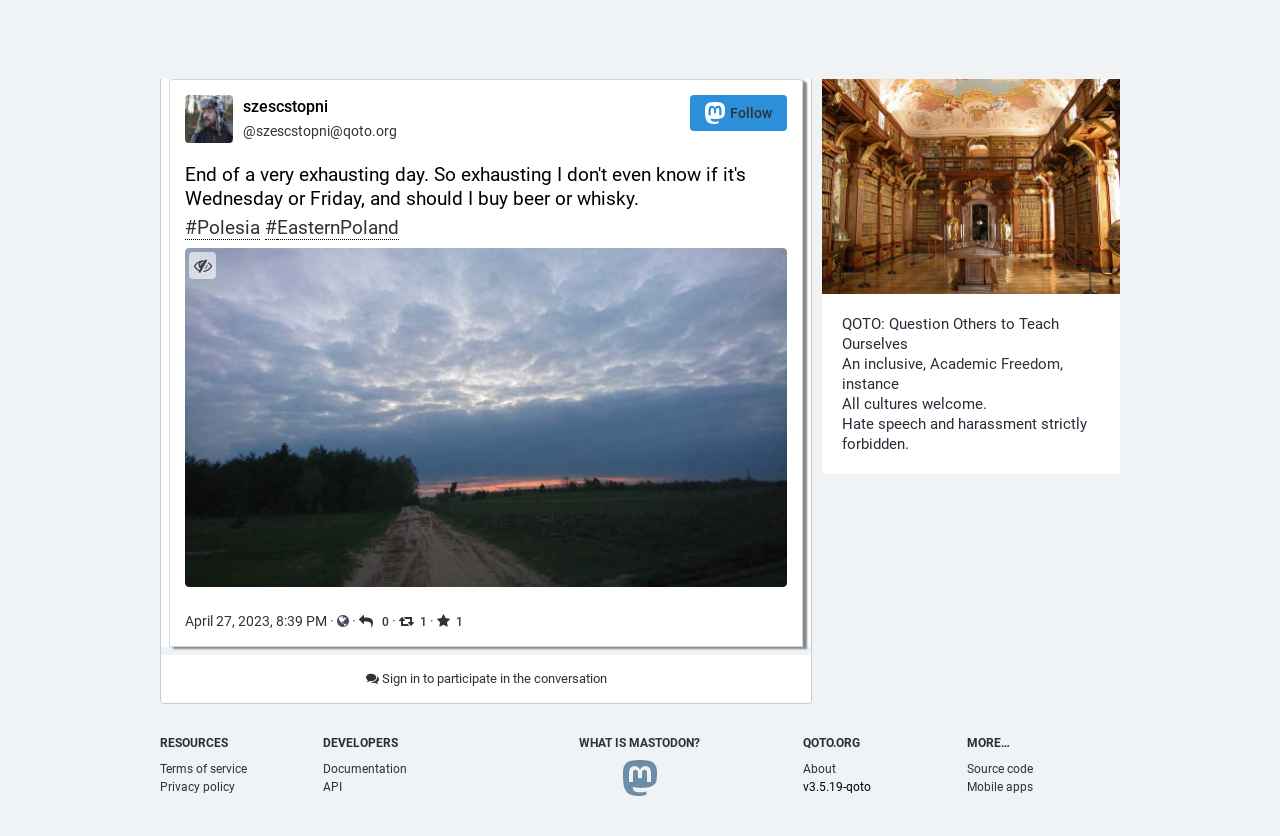

--- FILE ---
content_type: application/javascript
request_url: https://qoto.org/packs/js/public-37e61d75505fc4c95581.chunk.js
body_size: 4374
content:
(window.webpackJsonp=window.webpackJsonp||[]).push([[178],{677:function(e,t,o){(function(o){var n,r,a;"undefined"!=typeof window&&window,r=[],void 0===(a="function"==typeof(n=function(){var e=function(t,o){"use strict";var n=Object.create(e.prototype),r=0,a=0,i=0,s=0,l=[],c=!0,d=window.requestAnimationFrame||window.webkitRequestAnimationFrame||window.mozRequestAnimationFrame||window.msRequestAnimationFrame||window.oRequestAnimationFrame||function(e){return setTimeout(e,1e3/60)},u=null,m=!1;try{var p=Object.defineProperty({},"passive",{get:function(){m=!0}});window.addEventListener("testPassive",null,p),window.removeEventListener("testPassive",null,p)}catch(e){}var w=window.cancelAnimationFrame||window.mozCancelAnimationFrame||clearTimeout,f=window.transformProp||function(){var e=document.createElement("div");if(null===e.style.transform){var t=["Webkit","Moz","ms"];for(var o in t)if(void 0!==e.style[t[o]+"Transform"])return t[o]+"Transform"}return"transform"}();function g(){if(3===n.options.breakpoints.length&&Array.isArray(n.options.breakpoints)){var e,t=!0,o=!0;if(n.options.breakpoints.forEach((function(n){"number"!=typeof n&&(o=!1),null!==e&&n<e&&(t=!1),e=n})),t&&o)return}n.options.breakpoints=[576,768,1201],console.warn("Rellax: You must pass an array of 3 numbers in ascending order to the breakpoints option. Defaults reverted")}n.options={speed:-2,verticalSpeed:null,horizontalSpeed:null,breakpoints:[576,768,1201],center:!1,wrapper:null,relativeToWrapper:!1,round:!0,vertical:!0,horizontal:!1,verticalScrollAxis:"y",horizontalScrollAxis:"x",callback:function(){}},o&&Object.keys(o).forEach((function(e){n.options[e]=o[e]})),o&&o.breakpoints&&g(),t||(t=".rellax");var h="string"==typeof t?document.querySelectorAll(t):[t];if(h.length>0){if(n.elems=h,n.options.wrapper&&!n.options.wrapper.nodeType){var v=document.querySelector(n.options.wrapper);if(!v)return void console.warn("Rellax: The wrapper you're trying to use doesn't exist.");n.options.wrapper=v}var x,y=function(e){var t=n.options.breakpoints;return e<t[0]?"xs":e>=t[0]&&e<t[1]?"sm":e>=t[1]&&e<t[2]?"md":"lg"},b=function(){for(var e=0;e<n.elems.length;e++){var t=A(n.elems[e]);l.push(t)}},_=function(){for(var e=0;e<l.length;e++)n.elems[e].style.cssText=l[e].style;l=[],a=window.innerHeight,s=window.innerWidth,x=y(s),S(),b(),k(),c&&(window.addEventListener("resize",_),c=!1,T())},A=function(e){var t,o=e.getAttribute("data-rellax-percentage"),r=e.getAttribute("data-rellax-speed"),i=e.getAttribute("data-rellax-xs-speed"),l=e.getAttribute("data-rellax-mobile-speed"),c=e.getAttribute("data-rellax-tablet-speed"),d=e.getAttribute("data-rellax-desktop-speed"),u=e.getAttribute("data-rellax-vertical-speed"),m=e.getAttribute("data-rellax-horizontal-speed"),p=e.getAttribute("data-rellax-vertical-scroll-axis"),w=e.getAttribute("data-rellax-horizontal-scroll-axis"),f=e.getAttribute("data-rellax-zindex")||0,g=e.getAttribute("data-rellax-min"),h=e.getAttribute("data-rellax-max"),v=e.getAttribute("data-rellax-min-x"),y=e.getAttribute("data-rellax-max-x"),b=e.getAttribute("data-rellax-min-y"),_=e.getAttribute("data-rellax-max-y"),A=!0;i||l||c||d?t={xs:i,sm:l,md:c,lg:d}:A=!1;var S=n.options.wrapper?n.options.wrapper.scrollTop:window.pageYOffset||document.documentElement.scrollTop||document.body.scrollTop;n.options.relativeToWrapper&&(S=(window.pageYOffset||document.documentElement.scrollTop||document.body.scrollTop)-n.options.wrapper.offsetTop);var L=n.options.vertical&&(o||n.options.center)?S:0,T=n.options.horizontal&&(o||n.options.center)?n.options.wrapper?n.options.wrapper.scrollLeft:window.pageXOffset||document.documentElement.scrollLeft||document.body.scrollLeft:0,k=L+e.getBoundingClientRect().top,z=e.clientHeight||e.offsetHeight||e.scrollHeight,q=T+e.getBoundingClientRect().left,O=e.clientWidth||e.offsetWidth||e.scrollWidth,C=o||(L-k+a)/(z+a),Y=o||(T-q+s)/(O+s);n.options.center&&(Y=.5,C=.5);var R=A&&null!==t[x]?Number(t[x]):r||n.options.speed,N=u||n.options.verticalSpeed,j=m||n.options.horizontalSpeed,X=p||n.options.verticalScrollAxis,H=w||n.options.horizontalScrollAxis,M=E(Y,C,R,N,j),D=e.style.cssText,F="",B=/transform\s*:/i.exec(D);if(B){var I=B.index,P=D.slice(I),W=P.indexOf(";");F=W?" "+P.slice(11,W).replace(/\s/g,""):" "+P.slice(11).replace(/\s/g,"")}return{baseX:M.x,baseY:M.y,top:k,left:q,height:z,width:O,speed:R,verticalSpeed:N,horizontalSpeed:j,verticalScrollAxis:X,horizontalScrollAxis:H,style:D,transform:F,zindex:f,min:g,max:h,minX:v,maxX:y,minY:b,maxY:_}},S=function(){var e=r,t=i;if(r=n.options.wrapper?n.options.wrapper.scrollTop:(document.documentElement||document.body.parentNode||document.body).scrollTop||window.pageYOffset,i=n.options.wrapper?n.options.wrapper.scrollLeft:(document.documentElement||document.body.parentNode||document.body).scrollLeft||window.pageXOffset,n.options.relativeToWrapper){var o=(document.documentElement||document.body.parentNode||document.body).scrollTop||window.pageYOffset;r=o-n.options.wrapper.offsetTop}return!(e==r||!n.options.vertical)||!(t==i||!n.options.horizontal)},E=function(e,t,o,r,a){var i={},s=(a||o)*(100*(1-e)),l=(r||o)*(100*(1-t));return i.x=n.options.round?Math.round(s):Math.round(100*s)/100,i.y=n.options.round?Math.round(l):Math.round(100*l)/100,i},L=function(){window.removeEventListener("resize",L),window.removeEventListener("orientationchange",L),(n.options.wrapper?n.options.wrapper:window).removeEventListener("scroll",L),(n.options.wrapper?n.options.wrapper:document).removeEventListener("touchmove",L),u=d(T)},T=function(){S()&&!1===c?(k(),u=d(T)):(u=null,window.addEventListener("resize",L),window.addEventListener("orientationchange",L),(n.options.wrapper?n.options.wrapper:window).addEventListener("scroll",L,!!m&&{passive:!0}),(n.options.wrapper?n.options.wrapper:document).addEventListener("touchmove",L,!!m&&{passive:!0}))},k=function(){for(var e,t=0;t<n.elems.length;t++){var o=l[t].verticalScrollAxis.toLowerCase(),c=l[t].horizontalScrollAxis.toLowerCase(),d=-1!=o.indexOf("x")?r:0,u=-1!=o.indexOf("y")?r:0,m=-1!=c.indexOf("x")?i:0,p=(u+(-1!=c.indexOf("y")?i:0)-l[t].top+a)/(l[t].height+a),w=(d+m-l[t].left+s)/(l[t].width+s),g=(e=E(w,p,l[t].speed,l[t].verticalSpeed,l[t].horizontalSpeed)).y-l[t].baseY,h=e.x-l[t].baseX;null!==l[t].min&&(n.options.vertical&&!n.options.horizontal&&(g=g<=l[t].min?l[t].min:g),n.options.horizontal&&!n.options.vertical&&(h=h<=l[t].min?l[t].min:h)),null!=l[t].minY&&(g=g<=l[t].minY?l[t].minY:g),null!=l[t].minX&&(h=h<=l[t].minX?l[t].minX:h),null!==l[t].max&&(n.options.vertical&&!n.options.horizontal&&(g=g>=l[t].max?l[t].max:g),n.options.horizontal&&!n.options.vertical&&(h=h>=l[t].max?l[t].max:h)),null!=l[t].maxY&&(g=g>=l[t].maxY?l[t].maxY:g),null!=l[t].maxX&&(h=h>=l[t].maxX?l[t].maxX:h);var v=l[t].zindex,x="translate3d("+(n.options.horizontal?h:"0")+"px,"+(n.options.vertical?g:"0")+"px,"+v+"px) "+l[t].transform;n.elems[t].style[f]=x}n.options.callback(e)};return n.destroy=function(){for(var e=0;e<n.elems.length;e++)n.elems[e].style.cssText=l[e].style;c||(window.removeEventListener("resize",_),c=!0),w(u),u=null},_(),n.refresh=_,n}console.warn("Rellax: The elements you're trying to select don't exist.")};return e})?n.apply(t,r):n)||(e.exports=a)}).call(this,o(128))},801:function(e,t,o){"use strict";o.r(t);var n=o(0),r=(o(105),o(70)),a=o.n(r),i=o(85),s=o(51),l=o(86);Object(l.a)(),window.addEventListener("message",(e=>{const t=e.data||{};window.parent&&"setHeight"===t.type&&Object(s.default)((()=>{window.parent.postMessage({type:"setHeight",id:t.id,height:document.getElementsByTagName("html")[0].scrollHeight},"*")}))})),Object(i.a)().then((function(){const e=o(71).default,{timeAgoString:t}=o(63),{delegate:r}=o(56),i=o(43).default,{getLocale:l}=o(6),{messages:c}=l(),d=(o(1),o(31)),u=o(677),{createBrowserHistory:m}=o(203),p=()=>{const e=m(),t=document.querySelectorAll(".public-layout .detailed-status"),o=e.location;1!==t.length||o.state&&o.state.scrolledToDetailedStatus||(t[0].scrollIntoView(),e.replace(o.pathname,{...o.state,scrolledToDetailedStatus:!0}))},w=e=>t=>{let{target:o}=t;o.src=o.getAttribute(e)};Object(s.default)((()=>{const a=document.documentElement.lang,s=new Intl.DateTimeFormat(a,{year:"numeric",month:"long",day:"numeric",hour:"numeric",minute:"numeric"});[].forEach.call(document.querySelectorAll(".emojify"),(e=>{e.innerHTML=i(e.innerHTML)})),[].forEach.call(document.querySelectorAll("time.formatted"),(e=>{const t=new Date(e.getAttribute("datetime")),o=s.format(t);e.title=o,e.textContent=o})),[].forEach.call(document.querySelectorAll("time.time-ago"),(o=>{const n=new Date(o.getAttribute("datetime")),r=new Date;o.title=s.format(n),o.textContent=t({formatMessage:(t,o)=>{let{id:n,defaultMessage:r}=t;return new e(c[n]||r,a).format(o)},formatDate:(e,t)=>new Intl.DateTimeFormat(a,t).format(e)},n,r,r.getFullYear(),o.getAttribute("datetime").includes("T"))}));const l=document.querySelectorAll("[data-component]");l.length>0?o.e(12).then(o.bind(null,1112)).then((e=>{let{default:t}=e;[].forEach.call(l,(e=>{[].forEach.call(e.children,(t=>{e.removeChild(t)}))}));const o=document.createElement("div");d.render(Object(n.a)(t,{locale:a,components:l}),o),document.body.appendChild(o),p()})).catch((e=>{console.error(e),p()})):p();document.querySelectorAll(".parallax").length>0&&new u(".parallax",{speed:-1}),r(document,"#registration_user_password_confirmation,#registration_user_password","input",(()=>{const t=document.getElementById("registration_user_password"),o=document.getElementById("registration_user_password_confirmation");o.value&&o.value.length>t.maxLength?o.setCustomValidity(new e(c["password_confirmation.exceeds_maxlength"]||"Password confirmation exceeds the maximum password length",a).format()):t.value&&t.value!==o.value?o.setCustomValidity(new e(c["password_confirmation.mismatching"]||"Password confirmation does not match",a).format()):o.setCustomValidity("")})),r(document,"#user_password,#user_password_confirmation","input",(()=>{const t=document.getElementById("user_password"),o=document.getElementById("user_password_confirmation");o&&(o.value&&o.value.length>t.maxLength?o.setCustomValidity(new e(c["password_confirmation.exceeds_maxlength"]||"Password confirmation exceeds the maximum password length",a).format()):t.value&&t.value!==o.value?o.setCustomValidity(new e(c["password_confirmation.mismatching"]||"Password confirmation does not match",a).format()):o.setCustomValidity(""))})),r(document,".custom-emoji","mouseover",w("data-original")),r(document,".custom-emoji","mouseout",w("data-static")),r(document,".status__content__spoiler-link","click",(function(){const t=this.parentNode.parentNode;return"expanded"===t.dataset.spoiler?(t.dataset.spoiler="folded",this.textContent=new e(c["status.show_more"]||"Show more",a).format()):(t.dataset.spoiler="expanded",this.textContent=new e(c["status.show_less"]||"Show less",a).format()),!1})),[].forEach.call(document.querySelectorAll(".status__content__spoiler-link"),(t=>{const o="expanded"===t.parentNode.parentNode.dataset.spoiler?c["status.show_less"]||"Show less":c["status.show_more"]||"Show more";t.textContent=new e(o,a).format()}))})),r(document,".webapp-btn","click",(e=>{let{target:t,button:o}=e;return 0!==o||(window.location.href=t.href,!1)})),r(document,".modal-button","click",(e=>{let t;e.preventDefault(),t="A"!==e.target.nodeName?e.target.parentNode.href:e.target.href,window.open(t,"mastodon-intent","width=445,height=600,resizable=no,menubar=no,status=no,scrollbars=yes")})),r(document,"#account_display_name","input",(e=>{let{target:t}=e;const o=document.querySelector(".card .display-name strong");o&&(t.value?o.innerHTML=i(a()(t.value)):o.textContent=t.dataset.default)})),r(document,"#account_avatar","change",(e=>{let{target:t}=e;const o=document.querySelector(".card .avatar img"),[n]=t.files||[],r=n?URL.createObjectURL(n):o.dataset.originalSrc;o.src=r}));const f=e=>t=>{let{target:o}=t;const n=o.getAttribute(e);"true"!==o.getAttribute("data-autoplay")&&o.src!==n&&(o.src=n)};r(document,"img#profile_page_avatar","mouseover",f("data-original")),r(document,"img#profile_page_avatar","mouseout",f("data-static")),r(document,"#account_header","change",(e=>{let{target:t}=e;const o=document.querySelector(".card .card__img img"),[n]=t.files||[],r=n?URL.createObjectURL(n):o.dataset.originalSrc;o.src=r})),r(document,"#account_locked","change",(e=>{let{target:t}=e;const o=document.querySelector(".card .display-name i");o&&(t.checked?delete o.dataset.hidden:o.dataset.hidden="true")})),r(document,".input-copy input","click",(e=>{let{target:t}=e;t.focus(),t.select(),t.setSelectionRange(0,t.value.length)})),r(document,".input-copy button","click",(e=>{let{target:t}=e;const o=t.parentNode.querySelector(".input-copy__wrapper input"),n=o.readonly;o.readonly=!1,o.focus(),o.select(),o.setSelectionRange(0,o.value.length);try{document.execCommand("copy")&&(o.blur(),t.parentNode.classList.add("copied"),setTimeout((()=>{t.parentNode.classList.remove("copied")}),700))}catch(e){console.error(e)}o.readonly=n})),r(document,".sidebar__toggle__icon","click",(()=>{document.querySelector(".sidebar ul").classList.toggle("visible")})),r(document,".quote-status","click",(e=>{let{target:t}=e;if(t.closest(".status__content__spoiler-link")||t.closest(".media-gallery")||t.closest(".video-player")||t.closest(".audio-player"))return!1;let o=t.closest(".quote-status").getAttribute("dataurl");return t.closest(".status__display-name")?o=t.closest(".status__display-name").getAttribute("href"):t.closest(".status-card")&&(o=t.closest(".status-card").getAttribute("href")),window.location.hostname===o.split("/")[2].split(":")[0]?window.location.href=o:window.open(o,"blank"),!1})),r(document,"#registration_new_user,#new_user","submit",(()=>{["user_website","user_confirm_password","registration_user_website","registration_user_confirm_password"].forEach((e=>{const t=document.getElementById(e);t&&(t.value="")}))}))})).then((function(){return/KAIOS/.test(navigator.userAgent)?o.e(9).then(o.bind(null,1113)).then((e=>{e.register()})):Promise.resolve()})).catch((e=>{console.error(e)}))}},[[801,0]]]);
//# sourceMappingURL=public-37e61d75505fc4c95581.chunk.js.map